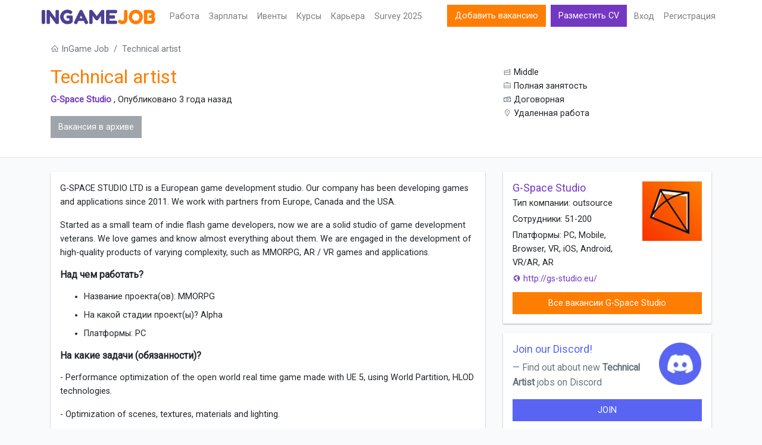

--- FILE ---
content_type: text/html; charset=UTF-8
request_url: https://ingamejob.com/ru/job/technical-artist-125
body_size: 8486
content:
<!DOCTYPE html>
<html lang="ru">
<head>
    <script
 src="https://app.termly.io/resource-blocker/a38d8547-9f2e-4533-90cb-0c199cdb80f3"
></script>
    <!-- Google tag (gtag.js) -->
    <script type="text/plain" data-categories="analytics" async src="https://www.googletagmanager.com/gtag/js?id=G-V3FPE0T0FC"></script>
    <script>
      window.dataLayer = window.dataLayer || [];
      function gtag(){dataLayer.push(arguments);}
      gtag('js', new Date());
      gtag('config', 'G-V3FPE0T0FC');
      gtag('get', 'G-V3FPE0T0FC', 'client_id', function (clientId) {
        console.log(clientId)
      });
    </script>























    <meta charset="utf-8">
    <meta name="viewport" content="width=device-width, initial-scale=1">

    <!-- CSRF Token -->
    <meta name="csrf-token" content="">

    <title>Вакансия (архив) — Technical artist Удаленная работа | G-Space Studio 30-09-2022</title>
    
    <!-- Fonts -->
    <link rel="dns-prefetch" href="https://fonts.gstatic.com">
    <link href="https://fonts.googleapis.com/css?family=Nunito" rel="stylesheet" type="text/css">
    <link href="https://fonts.googleapis.com/css?family=Roboto" rel="stylesheet">


    <link rel="manifest" href="/manifest.json">
    <link rel="apple-touch-icon" sizes="180x180" href="https://ingamejob.com/assets/ico/apple-touch-icon.png">
    <link rel="icon" type="image/png" sizes="32x32" href="https://ingamejob.com/assets/ico/favicon-32x32.png">
    <link rel="icon" type="image/png" sizes="16x16" href="https://ingamejob.com/assets/ico/favicon-16x16.png">
    <link rel="mask-icon" href="https://ingamejob.com/assets/ico/safari-pinned-tab.svg" color="#7338c1">
        <meta name="msapplication-TileColor" content="#7338c1">
    <meta name="msapplication-TileImage" content="https://ingamejob.com/assets/ico/mstile-144x144.png">
    <meta name="theme-color" content="#ffffff">

    <meta property="og:title" content="Вакансия (архив) — Technical artist Удаленная работа | G-Space Studio 30-09-2022">
<meta property="og:type" content="website">
<meta property="og:site_name" content="InGame Job">
<meta property="og:url" content="https://ingamejob.com/ru/job/technical-artist-125">
<meta property="og:image" content="https://d1zxqs9w6if90m.cloudfront.net/site-images/og-image.png">
<meta property="og:image:width" content="1200">
<meta property="og:image:height" content="630">
<meta property="og:image:alt" content="InGame Job">

    <link rel="alternate" href="https://ua.ingamejob.com/en/job/technical-artist-125" hreflang="en-UA">
    <link rel="alternate" href="https://ua.ingamejob.com/pl/job/technical-artist-125" hreflang="pl-UA">
    <link rel="alternate" href="https://ua.ingamejob.com/ru/job/technical-artist-125" hreflang="ru-UA">
    <link rel="alternate" href="https://ua.ingamejob.com/uk/job/technical-artist-125" hreflang="uk-UA">
    <link rel="alternate" href="https://pl.ingamejob.com/en/job/technical-artist-125" hreflang="en-PL">
    <link rel="alternate" href="https://pl.ingamejob.com/pl/job/technical-artist-125" hreflang="pl-PL">
    <link rel="alternate" href="https://pl.ingamejob.com/ru/job/technical-artist-125" hreflang="ru-PL">
    <link rel="alternate" href="https://pl.ingamejob.com/uk/job/technical-artist-125" hreflang="uk-PL">
    <link rel="alternate" href="https://gb.ingamejob.com/en/job/technical-artist-125" hreflang="en-GB">
    <link rel="alternate" href="https://fr.ingamejob.com/en/job/technical-artist-125" hreflang="en-FR">
    <link rel="alternate" href="https://de.ingamejob.com/en/job/technical-artist-125" hreflang="en-DE">
    <link rel="alternate" href="https://se.ingamejob.com/en/job/technical-artist-125" hreflang="en-SE">
    <link rel="alternate" href="https://es.ingamejob.com/en/job/technical-artist-125" hreflang="en-ES">
    <link rel="alternate" href="https://nl.ingamejob.com/en/job/technical-artist-125" hreflang="en-NL">
    <link rel="alternate" href="https://it.ingamejob.com/en/job/technical-artist-125" hreflang="en-IT">
    <link rel="alternate" href="https://fi.ingamejob.com/en/job/technical-artist-125" hreflang="en-FI">
    <link rel="alternate" href="https://dk.ingamejob.com/en/job/technical-artist-125" hreflang="en-DK">
    <link rel="alternate" href="https://ch.ingamejob.com/en/job/technical-artist-125" hreflang="en-CH">
    <link rel="alternate" href="https://be.ingamejob.com/en/job/technical-artist-125" hreflang="en-BE">
    <link rel="alternate" href="https://me.ingamejob.com/en/job/technical-artist-125" hreflang="en-ME">
    <link rel="alternate" href="https://tr.ingamejob.com/en/job/technical-artist-125" hreflang="en-TR">
    <link rel="alternate" href="https://ie.ingamejob.com/en/job/technical-artist-125" hreflang="en-IE">
    <link rel="alternate" href="https://cz.ingamejob.com/en/job/technical-artist-125" hreflang="en-CZ">
    <link rel="alternate" href="https://pt.ingamejob.com/en/job/technical-artist-125" hreflang="en-PT">
    <link rel="alternate" href="https://no.ingamejob.com/en/job/technical-artist-125" hreflang="en-NO">
    <link rel="alternate" href="https://at.ingamejob.com/en/job/technical-artist-125" hreflang="en-AT">
    <link rel="alternate" href="https://ro.ingamejob.com/en/job/technical-artist-125" hreflang="en-RO">
    <link rel="alternate" href="https://sk.ingamejob.com/en/job/technical-artist-125" hreflang="en-SK">
    <link rel="alternate" href="https://rs.ingamejob.com/en/job/technical-artist-125" hreflang="en-RS">
    <link rel="alternate" href="https://is.ingamejob.com/en/job/technical-artist-125" hreflang="en-IS">
    <link rel="alternate" href="https://cy.ingamejob.com/en/job/technical-artist-125" hreflang="en-CY">
    <link rel="alternate" href="https://hu.ingamejob.com/en/job/technical-artist-125" hreflang="en-HU">
    <link rel="alternate" href="https://bg.ingamejob.com/en/job/technical-artist-125" hreflang="en-BG">
    <link rel="alternate" href="https://gr.ingamejob.com/en/job/technical-artist-125" hreflang="en-GR">
    <link rel="alternate" href="https://lt.ingamejob.com/en/job/technical-artist-125" hreflang="en-LT">
    <link rel="alternate" href="https://hr.ingamejob.com/en/job/technical-artist-125" hreflang="en-HR">
    <link rel="alternate" href="https://lv.ingamejob.com/en/job/technical-artist-125" hreflang="en-LV">
    <link rel="alternate" href="https://mt.ingamejob.com/en/job/technical-artist-125" hreflang="en-MT">
    <link rel="alternate" href="https://ee.ingamejob.com/en/job/technical-artist-125" hreflang="en-EE">
    <link rel="alternate" href="https://lu.ingamejob.com/en/job/technical-artist-125" hreflang="en-LU">
    <link rel="alternate" href="https://sl.ingamejob.com/en/job/technical-artist-125" hreflang="en-SL">
    <link rel="alternate" href="https://ba.ingamejob.com/en/job/technical-artist-125" hreflang="en-BA">
    <link rel="alternate" href="https://md.ingamejob.com/en/job/technical-artist-125" hreflang="en-MD">
    <link rel="alternate" href="https://il.ingamejob.com/en/job/technical-artist-125" hreflang="en-IL">
    <link rel="alternate" href="https://mk.ingamejob.com/en/job/technical-artist-125" hreflang="en-MK">
    <link rel="alternate" href="https://br.ingamejob.com/en/job/technical-artist-125" hreflang="en-BR">
    <link rel="alternate" href="https://mx.ingamejob.com/en/job/technical-artist-125" hreflang="en-MX">
    <link rel="alternate" href="https://kr.ingamejob.com/en/job/technical-artist-125" hreflang="en-KR">
    <link rel="alternate" href="https://eg.ingamejob.com/en/job/technical-artist-125" hreflang="en-EG">
    <link rel="alternate" href="https://id.ingamejob.com/en/job/technical-artist-125" hreflang="en-ID">
    <link rel="alternate" href="https://my.ingamejob.com/en/job/technical-artist-125" hreflang="en-MY">
    <link rel="alternate" href="https://th.ingamejob.com/en/job/technical-artist-125" hreflang="en-TH">
    <link rel="alternate" href="https://ge.ingamejob.com/en/job/technical-artist-125" hreflang="en-GE">
    <link rel="alternate" href="https://sg.ingamejob.com/en/job/technical-artist-125" hreflang="en-SG">
    <link rel="alternate" href="https://jp.ingamejob.com/en/job/technical-artist-125" hreflang="en-JP">
    <link rel="alternate" href="https://cn.ingamejob.com/en/job/technical-artist-125" hreflang="en-CN">
    <link rel="alternate" href="https://in.ingamejob.com/en/job/technical-artist-125" hreflang="en-IN">
    <link rel="alternate" href="https://ae.ingamejob.com/en/job/technical-artist-125" hreflang="en-AE">
    <link rel="alternate" href="https://ph.ingamejob.com/en/job/technical-artist-125" hreflang="en-PH">
    <link rel="alternate" href="https://ca.ingamejob.com/en/job/technical-artist-125" hreflang="en-CA">
    <link rel="alternate" href="https://us.ingamejob.com/en/job/technical-artist-125" hreflang="en-US">
    <link rel="alternate" href="https://au.ingamejob.com/en/job/technical-artist-125" hreflang="en-AU">
    <link rel="alternate" href="https://am.ingamejob.com/en/job/technical-artist-125" hreflang="en-AM">
    <link rel="alternate" href="https://kz.ingamejob.com/en/job/technical-artist-125" hreflang="en-KZ">
    <link rel="alternate" href="https://nz.ingamejob.com/en/job/technical-artist-125" hreflang="en-NZ">
    <link rel="alternate" href="https://ar.ingamejob.com/en/job/technical-artist-125" hreflang="en-AR">
    <link rel="alternate" href="https://uz.ingamejob.com/en/job/technical-artist-125" hreflang="en-UZ">
    <link rel="alternate" href="https://sa.ingamejob.com/en/job/technical-artist-125" hreflang="en-SA">
    <link rel="alternate" href="https://vn.ingamejob.com/en/job/technical-artist-125" hreflang="en-VN">
    <link rel="alternate" href="https://ru.ingamejob.com/en/job/technical-artist-125" hreflang="en-RU">
    <link rel="alternate" href="https://ru.ingamejob.com/pl/job/technical-artist-125" hreflang="pl-RU">
    <link rel="alternate" href="https://ru.ingamejob.com/ru/job/technical-artist-125" hreflang="ru-RU">
    <link rel="alternate" href="https://ru.ingamejob.com/uk/job/technical-artist-125" hreflang="uk-RU">
    <link rel="alternate" href="https://by.ingamejob.com/en/job/technical-artist-125" hreflang="en-BY">
    <link rel="alternate" href="https://by.ingamejob.com/pl/job/technical-artist-125" hreflang="pl-BY">
    <link rel="alternate" href="https://by.ingamejob.com/ru/job/technical-artist-125" hreflang="ru-BY">
    <link rel="alternate" href="https://by.ingamejob.com/uk/job/technical-artist-125" hreflang="uk-BY">

    <link rel="canonical" href="https://ingamejob.com/ru/job/technical-artist-125">







    <script type="text/plain" data-categories="advertising" crossorigin="anonymous" async src="https://securepubads.g.doubleclick.net/tag/js/gpt.js"></script>
    <script>
      window.googletag = window.googletag || {cmd: []};
    </script>

            <script>
          let anchorAdsSlot;
                    googletag.cmd.push(() => {
    anchorAdsSlot = googletag.defineOutOfPageSlot('/21857590943,23282053530/ingamejob.com_parent/ingamejob.com_anchor_1', googletag.enums.OutOfPageFormat.BOTTOM_ANCHOR);
    if (anchorAdsSlot) {
    anchorAdsSlot.addService(googletag.pubads());
    }
});
          googletag.cmd.push(() => {
            // Enable SRA and services.
            googletag.pubads().enableSingleRequest();
            googletag.pubads().setCentering(true);
            googletag.pubads().collapseEmptyDivs();
            googletag.enableServices();
            googletag.display(anchorAdsSlot);
          });
        </script>
    
    <!-- Styles -->
    <link href="/css/app.css?id=9077e1c2cb5907a5503dda8fa642bd5b" rel="stylesheet">

    <script>
        const page_data = {"domain":"ingamejob.com","locale":"ru","csrf_token":null,"jobModalOpen":false,"routes":{"home":"https:\/\/ingamejob.com\/ru","city_option_by_country":"https:\/\/ingamejob.com\/ru\/location\/cities","update_job_views":"https:\/\/ingamejob.com\/ru\/api\/job\/view\/technical-artist-125"}};
    </script>

</head>

<body class="  job-view-page ">
<div id="app-all">
    <div class="main-content antialiased">
        <nav class="navbar navbar-expand-lg navbar-light navbar-laravel bg-white sticky-top">
    <div class="container p-0">
        <a class="navbar-brand" href="https://ingamejob.com">
            <img src="https://ingamejob.com/assets/images/logo_ingamejob.png" alt="ingamejob logo">
        </a>
        <button class="navbar-toggler" type="button" data-toggle="collapse" data-target="#navbarSupportedContent" aria-controls="navbarSupportedContent" aria-expanded="false" aria-label="Toggle navigation">
            <span class="navbar-toggler-icon"></span>
        </button>

        <div class="collapse navbar-collapse" id="navbarSupportedContent">
            <!-- Left Side Of Navbar -->
            <ul class="navbar-nav mr-auto">
                <li class="nav-item"><a class="nav-link" href="https://ingamejob.com/ru/jobs">Работа</a> </li>
                <li class="nav-item"><a class="nav-link" href="https://ingamejob.com/ru/salaries">Зарплаты</a> </li>
                <li class="nav-item"><a class="nav-link" href="https://ingamejob.com/ru/events">Ивенты</a> </li>
                <li class="nav-item"><a class="nav-link" href="https://ingamejob.com/ru/courses">Курсы</a> </li>
                                    <li class="nav-item"><a class="nav-link" target="_blank" href="https://boost.ingamejob.com/ru/?utm_source=ingamejob&utm_medium=referral&utm_campaign=menu">Карьера</a></li>
                                <li class="nav-item"><a class="nav-link" href="https://ingamejob.com/ru/games-industry-employment-survey/2025">Survey 2025</a> </li>

            </ul>

            <!-- Right Side Of Navbar -->
            <ul class="navbar-nav ml-auto">
                <li class="nav-item">
                                            <a class="btn btn-success text-white d-lg-none d-xl-inline-block" href="https://ingamejob.com/ru/pricing">
                            Добавить вакансию                        </a>
                        <a class="btn btn-primary text-white d-lg-none d-xl-inline-block mx-1" href="https://ingamejob.com/ru/login">
                            Разместить CV                        </a>
                                    </li>
                <!-- Authentication Links -->
                                    <li class="nav-item">
                        <a class="nav-link" href="https://ingamejob.com/ru/login">Вход</a>
                    </li>
                    <li class="nav-item">
                                                    <a class="nav-link" href="https://ingamejob.com/ru/register">Регистрация</a>
                                            </li>

                            </ul>
        </div>
    </div>
</nav>
        <div class="main-container">
            
    
    <div class="job-view-lead-head bg-white py-3 mb-4">
        <div class="container">
            <div class="row">
                <div class="col-md-12">
                    <nav aria-label="breadcrumb">
                        <ol class="breadcrumb">
                            <li class="breadcrumb-item"><a class="text-muted" href="https://ingamejob.com/ru"><i class="la la-home"></i> InGame Job</a></li>
                            <li class="breadcrumb-item active" aria-current="page">Technical artist</li>
                        </ol>
                    </nav>
                </div>
            </div>

            <div class="row">
                <div class="job-view-lead-position-box col-sm-8">
    <h1 class="text-success">Technical artist</h1>
    <p class="m-0">
        <strong>
            <a class="job-view-lead-position-box" href="https://ingamejob.com/ru/company/g-space-studio">G-Space Studio</a>
        </strong>, Опубликовано 3 года назад
    </p>
    <div class="py-3">
                    <button type="button" class="btn btn-secondary" disabled>
                Вакансия в архиве            </button>
            </div>
</div>
<div class="col-sm-4">
    <div class="job-view-lead-position-box">
                    <p class="m-0">
                <i class="text-muted la la-area-chart"></i> Middle            </p>
                            <p class="m-0">
                <i class="text-muted la la-briefcase"></i> Полная занятость            </p>
                            <p class="m-0">
                <i class="text-muted la la-money"></i> Договорная
            </p>
                <p class="m-0">
            <i class="text-muted la la-map-marker"></i> Удаленная работа
            </p>
        <div>
                                </div>

    </div>
</div>
            </div>
        </div>
    </div>

    <div class="container job-view-body">
        <div class="row">
            <div class="col-md-8">
                                                <div class="job-view-container text-break box-shadow bg-white p-3 mb-4">
                                            <div class="job-view-single-section mb-3">
                                <p>G-SPACE STUDIO LTD is a European game development studio. Our company has been developing games and applications since 2011. We work with partners from Europe, Canada and the USA.</p><p>Started as a small team of indie flash game developers, now we are a solid studio of game development veterans. We love games and know almost everything about them. We are engaged in the development of high-quality products of varying complexity, such as MMORPG, AR / VR games and applications.</p>
                        </div>
                    
                                            <div class="job-view-single-section mb-3">
                            <h5 class="mb-3">Над чем работать?</h5>
                            <ul>
                                                                    <li class="mb-2">
                                        Название проекта(ов): MMORPG
                                    </li>
                                                                                                    <li class="mb-2">
                                        На какой стадии проект(ы)? Alpha
                                    </li>
                                                                                                                                    <li class="mb-2">
                                        Платформы: PC
                                    </li>
                                                            </ul>

                        </div>
                    

                    
                                            <div class="job-view-single-section mb-3">
                            <h5 class="mb-3">На какие задачи (обязанности)?</h5>
                                <p>- Performance optimization of the open world real time game made with UE 5, using World Partition, HLOD technologies.</p><p>- Optimization of scenes, textures, materials and lighting.</p><p>- Checking the optimization and technical correctness of the assets production;</p><p>- Checking 3D models of characters;</p><p>- UE Materials production;</p><p>- Collaborate with the Environment Art, Level Art, Animation, and engineers teams;</p>
                        </div>
                    
                                            <div class="job-view-single-section mb-3">
                            <h5 class="mb-3">Какого профессионала ищем?</h5>
                                <p>- Experience of performance and optimization;</p><p>- Knowledge of UE5;</p><p>- Familiar with low poly 3D content production pipeline;</p><p>Will be a plus:</p><p>- Experience with shaders and VFX;</p>
                        </div>
                    
                                            <div class="job-view-single-section mb-3">
                            <h5 class="mb-3">Что для нас важно в человеке?</h5>
                                <p>Good communication skills;</p>
                        </div>
                    
                                            <div class="job-view-single-section mb-3">
                            <h5 class="mb-3">Почему у нас приятно работать?</h5>
                                <p>- Flexible working schedule, fully remote work;</p><p>- The opportunity to participate in the creation of exciting products;</p><p>- Possibility to grow inside the friendly and professional team;</p><p>- Competitive salary with the regular review;</p>
                        </div>
                                                            
                    <div class="job-view-single-section mb-3">
                                                    <button type="button" class="btn btn-secondary" disabled>
                                Вакансия в архиве                            </button>
                                            </div>
                </div>
            </div>

            <div class="col-md-4">
                
                <div class="widget-box bg-white p-3 mb-3 box-shadow">
                    <div class="job-view-company-logo mb-3 ml-2 float-right">
    <a href="https://ingamejob.com/ru/company/g-space-studio">
        <img src="https://d1zxqs9w6if90m.cloudfront.net/company/b6bcecd9-9c75-41b4-a63a-326177351436/main_logo/33828/conversions/KTY3zK3izvN9TvO-main-logo.jpg" class="img-fluid" alt="company logo">
    </a>
</div>
<h5 class="mb-1">
    <a href="https://ingamejob.com/ru/company/g-space-studio">G-Space Studio</a>
</h5>

    <p class="mb-1">
      Тип компании: outsource
    </p>

    <p class="mb-1">
      Сотрудники: 51-200
    </p>

    <p class="mb-1">
      Платформы: PC, Mobile, Browser, VR, iOS, Android, VR/AR, AR
    </p>


    <p class="mb-1">
        <a target="_blank" class="text-truncate d-inline-block" style="width: 100%" href="https://ingamejob.com/ru/away/company/g-space-studio">
            <i class="la la-globe"></i> http://gs-studio.eu/
        </a>
    </p>

<a href="https://ingamejob.com/ru/company/g-space-studio" class="btn btn-success btn-block text-truncate">
     Все вакансии G-Space Studio
</a>
                </div>

                
                <div class="widget-box bg-white p-3 mb-3 box-shadow">
                    <div class="row">
                        <div class="col-9 pr-2">
                            <blockquote class="blockquote">
                                <a target="_blank" class="h5 mb-0 tg text-truncate d-inline-block" style="width:100%; color: #5965f2" href="https://discord.gg/kb9usvpfxh">Join our Discord!</a>
                                <footer class="blockquote-footer">Find out about new <b>Technical Artist</b> jobs on Discord</footer>
                            </blockquote>
                        </div>
                        <div class="col-3 pb-2 pr-3 pl-0">
                            <img class="img-fluid" src="https://ingamejob.com/assets/images/soc-icons/discord-1x.webp" srcset="https://ingamejob.com/assets/images/soc-icons/discord-2x.webp 2x" alt="discord icon">
                        </div>
                    </div>
                    <a target="_blank" href="https://discord.gg/kb9usvpfxh" class="btn btn-tg text-white btn-block text-uppercase" style="background-color: #5965f2">join</a>
                </div>
                

                
                <div class="widget-box bg-white p-3 mb-3 box-shadow">
                  <div class="row">
                      <div class="col-9 pr-2">
                          <blockquote class="blockquote">
                            <a class="h5 mb-0 text-tg text-truncate d-inline-block" style="width:100%" href="https://t.me/ingamejob_art">@ingamejob_art</a>
                              <footer class="blockquote-footer">узнавайте о новых вакансиях <b>Technical Artist</b> в Telegram</footer>
                            </blockquote>
                      </div>
                      <div class="col-3 pb-2 pr-3 pl-0">
                        <img class="img-fluid" src="https://ingamejob.com/assets/images/soc-icons/telegram-72.png" srcset="https://ingamejob.com/assets/images/soc-icons/telegram-144.png 2x"/>
                      </div>
                    </div>
                  <a href="https://t.me/ingamejob_art" class="btn btn-tg text-white btn-block text-uppercase">Подписаться</a>
                </div>
                

            </div>

            
            <div class="col-md-8">
                                    <div class="job-view-similar-jobs pb-3">
                        <h3 class="pb-3">Похожие вакансии</h3>
                                                    <div class="employer-job-listing-single  shadow-sm bg-white mb-3 p-3">

  
    <div class="listing-job-info container">
      <div class="row text-muted">
        <div class="col-12 p-0">
          <h5>
              <a href="https://ingamejob.com/ru/job/tech-artist-11">
                    Tech Artist
            </a>
          </h5>
        </div>
            <div class="col-sm-6 p-0">
              <p class="m-0"><strong><i class="la la-building-o"></i> Black and White</strong></p>
              <p class="m-0"><i class="text-muted la la-map-marker"></i> Удаленная работа, Kazakhstan
</p>
                                <p class="m-0"><i class="la la-clock-o"></i>
                 Опубликовано 2 дня назад
                 </p>
                                           </div>

        <div class="col-sm-6 p-0">
                            <p class="m-0"><i class="la la-area-chart"></i> Senior</p>
                                        <p class="m-0"><i class="la la-money"></i> $2,500 / Месяц</p>
                                        <p class="m-0">
                    <i class="la la-briefcase"></i>
                    <span class="pr-2">Полная занятость</span>
                </p>
                    </div>
      </div>
    </div>

</div>
                                                    <div class="employer-job-listing-single  shadow-sm bg-white mb-3 p-3">

  
    <div class="listing-job-info container">
      <div class="row text-muted">
        <div class="col-12 p-0">
          <h5>
              <a href="https://ingamejob.com/ru/job/lead-technical-artist-new-ip">
                    Lead Technical Artist NEW IP
            </a>
          </h5>
        </div>
            <div class="col-sm-6 p-0">
              <p class="m-0"><strong><i class="la la-building-o"></i> 4A Games</strong></p>
              <p class="m-0"><i class="text-muted la la-map-marker"></i> Malta, Киев
</p>
                                <p class="m-0"><i class="la la-clock-o"></i>
                 Опубликовано 1 неделю назад
                 </p>
                                           </div>

        <div class="col-sm-6 p-0">
                            <p class="m-0"><i class="la la-area-chart"></i> Senior</p>
                                        <p class="m-0"><i class="la la-money"></i> Договорная</p>
                                        <p class="m-0">
                    <i class="la la-briefcase"></i>
                    <span class="pr-2">Полная занятость</span>
                </p>
                    </div>
      </div>
    </div>

</div>
                                                    <div class="employer-job-listing-single  shadow-sm bg-white mb-3 p-3">

  
    <div class="listing-job-info container">
      <div class="row text-muted">
        <div class="col-12 p-0">
          <h5>
              <a href="https://ingamejob.com/ru/job/junior-technical-artist-asset-integration">
                    Junior+ Technical Artist (Asset Integration)
            </a>
          </h5>
        </div>
            <div class="col-sm-6 p-0">
              <p class="m-0"><strong><i class="la la-building-o"></i> Turbo Rocket Games</strong></p>
              <p class="m-0"><i class="text-muted la la-map-marker"></i> Удаленная работа
</p>
                                <p class="m-0"><i class="la la-clock-o"></i>
                 Опубликовано 1 неделю назад
                 </p>
                                           </div>

        <div class="col-sm-6 p-0">
                            <p class="m-0"><i class="la la-area-chart"></i> Junior</p>
                                        <p class="m-0"><i class="la la-money"></i> Договорная</p>
                                        <p class="m-0">
                    <i class="la la-briefcase"></i>
                    <span class="pr-2">Полная занятость</span>
                </p>
                    </div>
      </div>
    </div>

</div>
                                                <div>
                            <a target="_blank" href="https://ingamejob.com/ru/jobs/p/technical-artist">
                                Все вакансии Technical Artist →
                            </a>
                        </div>
                    </div>
                            </div>
            
        </div>
    </div>
    <!-- apply job modal -->
<div class="modal fade" id="applyJobModal" role="dialog">
    <div class="modal-dialog" role="document">
        <div class="modal-content">

            <form action="https://ingamejob.com/ru/apply_job" method="post" id="applyJob" enctype="multipart/form-data">
                <input type="hidden" name="_token" value="" autocomplete="off">
                <div class="modal-header">
                    <h5 class="modal-title" >Форма отправки резюме</h5>
                    <button type="button" class="close" data-dismiss="modal" aria-label="Close">
                        <span aria-hidden="true">&times;</span>
                    </button>
                </div>

                <div class="modal-body">

                    
                    <div class="form-group ">
                        <label for="name" class="control-label">
                            Имя:<span class="mendatory-mark">*</span>
                        </label>
                        <input type="text" required class="form-control " id="name" name="name" value="" placeholder="Ваше имя">
                        
                    </div>

                    <div class="form-group ">
                        <label for="email" class="control-label">
                            Эл. почта:<span class="mendatory-mark">*</span>
                        </label>
                        <input type="text" required class="form-control " id="email" name="email" value="" placeholder="т.е. you@gmail.com">
                        
                    </div>

                    <div class="form-group ">
                        <label for="phone_number" class="control-label">
                            Номер телефона:<span class="mendatory-mark">*</span>
                        </label>
                        <input type="text" required class="form-control " id="phone_number" name="phone_number" value="" placeholder="Номер телефона">
                        
                    </div>

                    <div class="form-group ">
                        <label for="message-text" class="control-label">
                            Сообщение:<span class="mendatory-mark">*</span>
                        </label>
                        <textarea required class="form-control " id="message" name="message" placeholder="Оставьте сопроводительный текст тут"></textarea>
                        
                    </div>

                    <div class="form-group ">
                        <label for="resume" class="control-label">Резюме:</label>
                        <input type="file" accept="application/pdf" class="form-control  " id="resume" name="resume">
                        <p class="text-muted">Тип файла: PDF, Max 25 Mb</p>
                        
                    </div>

                    <input type="hidden" name="job_id" value="140540" />

                    <div class="form-group ">
                        <div data-action="APPLY_JOB" data-sitekey="6LdbKqAUAAAAAFEph0fNvilZMrOVQAxjD9DMWzQp" class="g-recaptcha" data-size="normal"></div>
                        
                    </div>

                </div>
                <div class="terms-msg mr-3 ml-3">
                    <p class="text-small text-muted font-italic">
                      <span class="policy">
    Я согласен с
    <a target="_blank" href="https://ingamejob.com/ru/terms">правилами и условиями</a> InGame Job и
    <a target="_blank" href="https://ingamejob.com/ru/privacy">политикой конфиденциальности</a>
</span>                    </p>
                </div>

                <div class="modal-footer">
                    <button type="button" class="btn btn-default" data-dismiss="modal">Закрыть</button>
                    <button type="submit" class="btn btn-primary" id="apply_job_btn">Отправить резюме</button>
                </div>


            </form>
        </div>

    </div>
</div>




































































































        </div>
    </div>
    <div id="main-footer" class="home-hero-section antialiased">
    <div class="container">
        <div class="row">
            <div class="col-md-3">

                <div class="footer-logo-wrap mb-3">
                    <a class="navbar-brand" href="https://ingamejob.com">
                        <img alt="inagemejob logo" loading="lazy" src="https://ingamejob.com/assets/images/logo_ingamejob-alt.png">
                    </a>
                </div>

                <div class="footer-menu-wrap">
                    <ul class="list-unstyled footer">
                                                    <li><a href="#" class="termly-display-preferences">Настройки согласия</a></li>
                            <li><a href="https://app.termly.io/document/cookie-policy/48103a59-23bb-4ee4-ae5e-ae84801eda13" target="_blank">Политика Cookie</a></li>
                                                <li><a href="https://ingamejob.com/ru/terms">Условия и положения</a> </li>
                        <li><a href="https://ingamejob.com/ru/privacy">Политика конфиденциальности</a> </li>
                        <li><a href="https://ingamejob.com/ru/contact-us">Связаться с нами</a> </li>
                    </ul>
                </div>
            </div>

            <div class="col-md-3">
                <div class="footer-menu-wrap">
                    <h4 class="mb-3">Профессионалу</h4>
                    <ul class="list-unstyled footer">
                                                    <li><a href="https://ingamejob.com/ru/anonymous-job-search">Разместить CV</a></li>
                            <li><a href="https://ingamejob.com/ru/job-seeker/register">Регистрация</a> </li>
                                                <li><a href="https://ingamejob.com/ru/jobs">Найти работу</a></li>
                    </ul>
                </div>
            </div>

            <div class="col-md-3">

                <div class="footer-menu-wrap">
                    <h4 class="mb-3">Компании</h4>

                    <ul class="list-unstyled footer">
                        <li>
                                                            <a href="https://ingamejob.com/ru/pricing">Добавить вакансию</a>
                                                    </li>
                                                    <li><a href="https://ingamejob.com/ru/employer/register">Регистрация</a> </li>
                                                <li><a href="https://ingamejob.com/ru/pricing">Услуги и цены</a> </li>
                    </ul>

                </div>

            </div>
            <div class="col-md-3">
                <div class="pb-2">

                </div>
                <div class="footer-soc-links">
                    <a class="mr-1 gtag soc-link-telegram" rel="noopener" href="https://t.me/ingamejob"></a>
                    <a class="mr-1 gtag soc-link-fb" rel="noopener" target="_blank" href="https://www.facebook.com/InGameJob"></a>
                    <a class="mr-1 gtag soc-link-discord" rel="noopener" target="_blank" href="https://discord.gg/kb9usvpfxh"></a>
                    <a class="mr-1 gtag soc-link-in" rel="noopener" target="_blank" href="https://www.linkedin.com/company/ingamejob"></a>
                </div>
                <div class="pt-2">
                   <address>info@ingamejob.com</address>
                </div>
            </div>
        </div>
        <div class="row mb-2">
            <div class="col-md-9">
                <ul class="list-unstyled footer">
    <li class="nav-item dropdown">
        <a id="navbarDropdown" class="dropdown-toggle" href="#" role="button" data-toggle="dropdown" aria-haspopup="true" aria-expanded="false">
            <i class="la la-globe"></i>
            All Countries
        </a>
        <div class="dropdown-menu dropdown-menu-top dropdown-menu-countries" aria-labelledby="navbarDropdown">
                            <a class="dropdown-item" href="https://ar.ingamejob.com">
                    Argentina
                </a>
                            <a class="dropdown-item" href="https://au.ingamejob.com">
                    Australia
                </a>
                            <a class="dropdown-item" href="https://at.ingamejob.com">
                    Austria
                </a>
                            <a class="dropdown-item" href="https://be.ingamejob.com">
                    Belgium
                </a>
                            <a class="dropdown-item" href="https://ba.ingamejob.com">
                    Bosnia and Herzegovina
                </a>
                            <a class="dropdown-item" href="https://br.ingamejob.com">
                    Brazil
                </a>
                            <a class="dropdown-item" href="https://bg.ingamejob.com">
                    Bulgaria
                </a>
                            <a class="dropdown-item" href="https://ca.ingamejob.com">
                    Canada
                </a>
                            <a class="dropdown-item" href="https://cn.ingamejob.com">
                    China
                </a>
                            <a class="dropdown-item" href="https://hr.ingamejob.com">
                    Croatia
                </a>
                            <a class="dropdown-item" href="https://cy.ingamejob.com">
                    Cyprus
                </a>
                            <a class="dropdown-item" href="https://dk.ingamejob.com">
                    Denmark
                </a>
                            <a class="dropdown-item" href="https://eg.ingamejob.com">
                    Egypt
                </a>
                            <a class="dropdown-item" href="https://ee.ingamejob.com">
                    Estonia
                </a>
                            <a class="dropdown-item" href="https://fr.ingamejob.com">
                    France
                </a>
                            <a class="dropdown-item" href="https://ge.ingamejob.com">
                    Georgia
                </a>
                            <a class="dropdown-item" href="https://gr.ingamejob.com">
                    Greece
                </a>
                            <a class="dropdown-item" href="https://hu.ingamejob.com">
                    Hungary
                </a>
                            <a class="dropdown-item" href="https://is.ingamejob.com">
                    Iceland
                </a>
                            <a class="dropdown-item" href="https://in.ingamejob.com">
                    India
                </a>
                            <a class="dropdown-item" href="https://id.ingamejob.com">
                    Indonesia
                </a>
                            <a class="dropdown-item" href="https://ie.ingamejob.com">
                    Ireland
                </a>
                            <a class="dropdown-item" href="https://il.ingamejob.com">
                    Israel
                </a>
                            <a class="dropdown-item" href="https://it.ingamejob.com">
                    Italy
                </a>
                            <a class="dropdown-item" href="https://jp.ingamejob.com">
                    Japan
                </a>
                            <a class="dropdown-item" href="https://kz.ingamejob.com">
                    Kazakhstan
                </a>
                            <a class="dropdown-item" href="https://lv.ingamejob.com">
                    Latvia
                </a>
                            <a class="dropdown-item" href="https://lt.ingamejob.com">
                    Lithuania
                </a>
                            <a class="dropdown-item" href="https://lu.ingamejob.com">
                    Luxembourg
                </a>
                            <a class="dropdown-item" href="https://my.ingamejob.com">
                    Malaysia
                </a>
                            <a class="dropdown-item" href="https://mt.ingamejob.com">
                    Malta
                </a>
                            <a class="dropdown-item" href="https://mx.ingamejob.com">
                    Mexico
                </a>
                            <a class="dropdown-item" href="https://md.ingamejob.com">
                    Moldova
                </a>
                            <a class="dropdown-item" href="https://me.ingamejob.com">
                    Montenegro
                </a>
                            <a class="dropdown-item" href="https://nl.ingamejob.com">
                    Netherlands
                </a>
                            <a class="dropdown-item" href="https://nz.ingamejob.com">
                    New Zealand
                </a>
                            <a class="dropdown-item" href="https://mk.ingamejob.com">
                    North Macedonia
                </a>
                            <a class="dropdown-item" href="https://no.ingamejob.com">
                    Norway
                </a>
                            <a class="dropdown-item" href="https://ph.ingamejob.com">
                    Philippines
                </a>
                            <a class="dropdown-item" href="https://pt.ingamejob.com">
                    Portugal
                </a>
                            <a class="dropdown-item" href="https://ro.ingamejob.com">
                    Romania
                </a>
                            <a class="dropdown-item" href="https://sa.ingamejob.com">
                    Saudi Arabia
                </a>
                            <a class="dropdown-item" href="https://rs.ingamejob.com">
                    Serbia
                </a>
                            <a class="dropdown-item" href="https://sg.ingamejob.com">
                    Singapore
                </a>
                            <a class="dropdown-item" href="https://sk.ingamejob.com">
                    Slovakia
                </a>
                            <a class="dropdown-item" href="https://sl.ingamejob.com">
                    Slovenia
                </a>
                            <a class="dropdown-item" href="https://kr.ingamejob.com">
                    South Korea
                </a>
                            <a class="dropdown-item" href="https://es.ingamejob.com">
                    Spain
                </a>
                            <a class="dropdown-item" href="https://se.ingamejob.com">
                    Sweden
                </a>
                            <a class="dropdown-item" href="https://ch.ingamejob.com">
                    Switzerland
                </a>
                            <a class="dropdown-item" href="https://th.ingamejob.com">
                    Thailand
                </a>
                            <a class="dropdown-item" href="https://tr.ingamejob.com">
                    Turkey
                </a>
                            <a class="dropdown-item" href="https://ae.ingamejob.com">
                    United Arab Emirates
                </a>
                            <a class="dropdown-item" href="https://gb.ingamejob.com">
                    United Kingdom
                </a>
                            <a class="dropdown-item" href="https://us.ingamejob.com">
                    United States
                </a>
                            <a class="dropdown-item" href="https://uz.ingamejob.com">
                    Uzbekistan
                </a>
                            <a class="dropdown-item" href="https://vn.ingamejob.com">
                    Vietnam
                </a>
                            <a class="dropdown-item" href="https://am.ingamejob.com">
                    Армения
                </a>
                            <a class="dropdown-item" href="https://ingamejob.com">
                    Все страны
                </a>
                            <a class="dropdown-item" href="https://de.ingamejob.com">
                    Германия
                </a>
                            <a class="dropdown-item" href="https://pl.ingamejob.com">
                    Польша
                </a>
                            <a class="dropdown-item" href="https://ua.ingamejob.com">
                    Украина
                </a>
                            <a class="dropdown-item" href="https://fi.ingamejob.com">
                    Финляндия
                </a>
                            <a class="dropdown-item" href="https://cz.ingamejob.com">
                    Чехия
                </a>
                    </div>
    </li>
</ul>            </div>
            <div class="col-md-3">
                <a class="language " rel="alternate" hreflang="en" href="https://ingamejob.com/en/job/technical-artist-125">
        English
    </a>
    <a class="language " rel="alternate" hreflang="pl" href="https://ingamejob.com/pl/job/technical-artist-125">
        Polski
    </a>
    <a class="language " rel="alternate" hreflang="uk" href="https://ingamejob.com/uk/job/technical-artist-125">
        Українська
    </a>
    <a class="language  selected-language " rel="alternate" hreflang="ru" href="https://ingamejob.com/ru/job/technical-artist-125">
        Русский
    </a>
            </div>
        </div>
        <div class="row">
            <div class="col-md-12">
                <div class="footer-copyright-text-wrap text-center mt-4">
                    <p>2026 &copy; InGame Job</p>
                                    </div>
            </div>
        </div>
    </div>
</div>
</div>


<!-- Scripts -->
<script src="/js/manifest.js?id=f6a7de2a6a5f29c787f71f627b55c95b" defer></script>
<script src="/js/vendor-app.js?id=fec092a0ad93597e7f6669ce32312199" defer></script>
<script src="/js/app.js?id=c419f626da16acf60d09165f8cfe95c2" defer></script>
<!-- Scripts -->
<script src="https://www.google.com/recaptcha/enterprise.js?hl=ru" async defer data-categories="essential" type="text/plain"></script>




</body>
</html>
